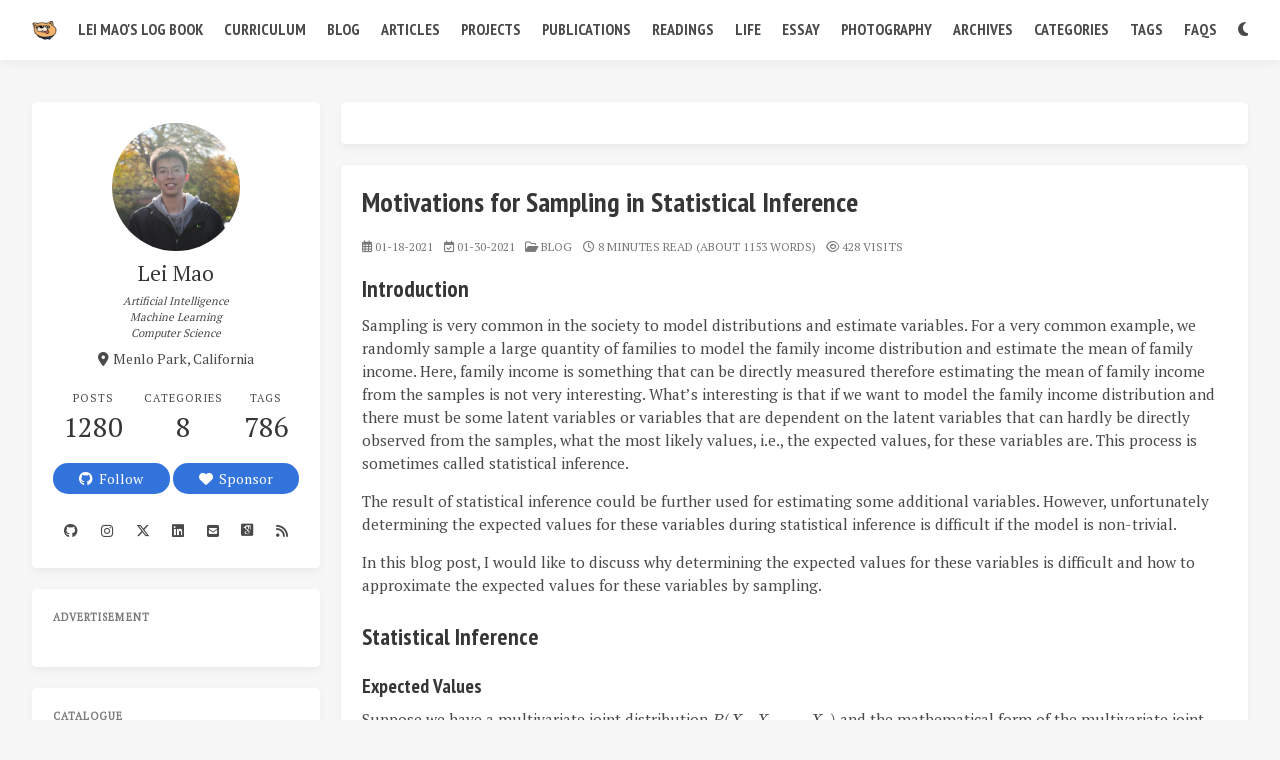

--- FILE ---
content_type: text/html; charset=utf-8
request_url: https://leimao.github.io/blog/Statistical-Sampling-Motivations/
body_size: 8436
content:
<!doctype html>
<html lang="en"><head><meta charset="utf-8"><meta name="viewport" content="width=device-width, initial-scale=1, maximum-scale=1"><meta name="twitter:image:src" content="https://leimao.github.io/images/favicon/android-chrome-512x512.png"><meta name="referrer" content="no-referrer-when-downgrade"><title>Motivations for Sampling in Statistical Inference - Lei Mao&#039;s Log Book</title><link rel="manifest" href="/manifest.json"><meta name="theme-color" content="#3273dc"><meta name="application-name" content="Lei Mao&#039;s Log Book"><meta name="msapplication-TileImage" content="/images/favicon/android-chrome-192x192.png"><meta name="msapplication-TileColor" content="#3273dc"><meta name="apple-mobile-web-app-capable" content="yes"><meta name="apple-mobile-web-app-title" content="Lei Mao&#039;s Log Book"><meta name="apple-mobile-web-app-status-bar-style" content="default"><link rel="apple-touch-icon" sizes="192x192" href="/images/favicon/android-chrome-192x192.png"><link rel="apple-touch-icon" sizes="512x512" href="/images/favicon/android-chrome-512x512.png"><link rel="apple-touch-icon" sizes="180x180" href="/images/favicon/apple-touch-icon.png"><link rel="apple-touch-icon" sizes="16x16" href="/images/favicon/favicon-16x16.png"><link rel="apple-touch-icon" sizes="32x32" href="/images/favicon/favicon-32x32.png"><meta name="description" content="Statistical Inference Requires Sampling"><meta property="og:type" content="blog"><meta property="og:title" content="Motivations for Sampling in Statistical Inference"><meta property="og:url" content="https://leimao.github.io/blog/Statistical-Sampling-Motivations/"><meta property="og:site_name" content="Lei Mao&#039;s Log Book"><meta property="og:description" content="Statistical Inference Requires Sampling"><meta property="og:locale" content="en_US"><meta property="og:image" content="https://leimao.github.io/images/favicon/android-chrome-512x512.png"><meta property="article:published_time" content="2021-01-18T08:00:00.000Z"><meta property="article:modified_time" content="2021-01-30T08:00:00.000Z"><meta property="article:author" content="Lei Mao"><meta property="article:tag" content="Machine Learning"><meta property="article:tag" content="Statistics"><meta property="twitter:card" content="summary"><meta property="twitter:image:src" content="https://leimao.github.io/images/favicon/android-chrome-512x512.png"><meta property="twitter:creator" content="@matchaleimao"><meta property="twitter:site" content="Lei Mao&#039;s Log Book"><meta property="fb:admins" content="dukeleimao"><script type="application/ld+json">{"@context":"https://schema.org","@type":"BlogPosting","mainEntityOfPage":{"@type":"WebPage","@id":"https://leimao.github.io/blog/Statistical-Sampling-Motivations/"},"headline":"Motivations for Sampling in Statistical Inference","image":["https://leimao.github.io/images/favicon/android-chrome-512x512.png"],"datePublished":"2021-01-18T08:00:00.000Z","dateModified":"2021-01-30T08:00:00.000Z","author":{"@type":"Person","name":"Lei Mao"},"publisher":{"@type":"Organization","name":"Lei Mao's Log Book","logo":{"@type":"ImageObject","url":"https://leimao.github.io/images/favicon/android-chrome-512x512.png"}},"description":"Statistical Inference Requires Sampling"}</script><link rel="canonical" href="https://leimao.github.io/blog/Statistical-Sampling-Motivations/"><link rel="alternate" href="/atom.xml" title="Lei Mao&#039;s Log Book" type="application/atom+xml"><link rel="icon" href="/images/favicon/favicon.ico"><link rel="stylesheet" href="https://use.fontawesome.com/releases/v6.5.1/css/all.css"><link rel="stylesheet" href="https://cdn.jsdelivr.net/gh/jpswalsh/academicons/css/academicons.min.css"><link rel="stylesheet" href="https://cdn.jsdelivr.net/npm/highlight.js@9.12.0/styles/atom-one-light.css"><link rel="stylesheet" href="https://fonts.googleapis.com/css2?family=Ubuntu:wght@400;600&amp;family=PT+Sans+Narrow:wght@400;700&amp;family=PT+Serif"><link rel="stylesheet" href="/css/default.css"><style>body>.footer,body>.navbar,body>.section{opacity:0}</style><!--!--><!--!--><!--!--><script src="//busuanzi.ibruce.info/busuanzi/2.3/busuanzi.pure.mini.js" defer></script><!--!--><link rel="stylesheet" href="https://cdn.jsdelivr.net/npm/lightgallery@1.10.0/dist/css/lightgallery.min.css"><link rel="stylesheet" href="https://cdn.jsdelivr.net/npm/justifiedGallery@3.8.1/dist/css/justifiedGallery.min.css"><script src="https://www.googletagmanager.com/gtag/js?id=G-EJY6FXZBCB" async></script><script>window.dataLayer = window.dataLayer || [];
        function gtag(){dataLayer.push(arguments);}
        gtag('js', new Date());
    
        gtag('config', 'G-EJY6FXZBCB');</script><!--!--><!--!--><style>.pace{-webkit-pointer-events:none;pointer-events:none;-webkit-user-select:none;-moz-user-select:none;user-select:none}.pace-inactive{display:none}.pace .pace-progress{background:#3273dc;position:fixed;z-index:2000;top:0;right:100%;width:100%;height:2px}</style><script src="https://cdn.jsdelivr.net/npm/pace-js@1.2.4/pace.min.js"></script><!--!--><!--!--><script src="//m.servedby-buysellads.com/monetization.custom.js"></script><meta name="generator" content="Hexo 5.4.0"></head><body class="is-3-column"><nav class="navbar navbar-main"><div class="container navbar-container"><div class="navbar-brand justify-content-center"><a class="navbar-item navbar-logo" href="/"><img src="/images/favicon/android-chrome-512x512.png" alt="Lei Mao&#039;s Log Book" height="28"></a></div><div class="navbar-menu"><div class="navbar-start"><a class="navbar-item" href="/">Lei Mao&#039;s Log Book</a><a class="navbar-item" href="/curriculum">Curriculum</a><a class="navbar-item" href="/blog">Blog</a><a class="navbar-item" href="/article">Articles</a><a class="navbar-item" href="/project">Projects</a><a class="navbar-item" href="/publication">Publications</a><a class="navbar-item" href="/reading">Readings</a><a class="navbar-item" href="/life">Life</a><a class="navbar-item" href="/essay">Essay</a><a class="navbar-item" href="/photography">Photography</a><a class="navbar-item" href="/archives">Archives</a><a class="navbar-item" href="/categories">Categories</a><a class="navbar-item" href="/tags">Tags</a><a class="navbar-item" href="/faq">FAQs</a></div><div class="navbar-end"><a class="navbar-item night" id="night-nav" title="Switch Color Scheme" href="javascript:;"><i class="fas fa-moon" id="night-icon"></i></a><a class="navbar-item" target="_blank" rel="noopener" title="GitHub" href="https://github.com/leimao"><i class="fab fa-github"></i></a><a class="navbar-item" target="_blank" rel="noopener" title="Gitter" href="https://gitter.im/leimao/community"><i class="fab fa-gitter"></i></a><a class="navbar-item is-hidden-tablet catalogue" title="Catalogue" href="javascript:;"><i class="fas fa-list-ul"></i></a><a class="navbar-item search" title="Search" href="javascript:;"><i class="fas fa-search"></i></a></div></div></div></nav><section class="section"><div class="container"><div class="columns"><div class="column order-2 column-main is-8-tablet is-8-desktop is-9-widescreen"><div class="card"><div class="card-content"><center><div class="bsa-standard" id="carbon-ad-01"></div><script>            (function() {             if (typeof _bsa !== 'undefined' && _bsa) {                 _bsa.init('custom', 'CWYD65QY', 'placement:leimaogithubio-standard', {                     target: '#carbon-ad-01',                     template: `             <a href='##link##' class='native-banner' style='background: ##backgroundColor##' rel='sponsored noopener' target='_blank' title='##company## — ##tagline##'>                 <img class='native-img' width='125' src='##logo##' />                 <div class='native-main'>                     <div class='native-details' style='                             color: ##textColor##;                             border-left: solid 1px ##textColor##;                         '>                         <span class='native-company'>Sponsored by ##company##</span>                         <span class='native-desc'>##description##</span>                     </div>                     <span class='native-cta' style='                             color: ##ctaTextColor##;                             background-color: ##ctaBackgroundColor##;                         '>##callToAction##</span>                 </div>             </a>             `,                 });                 }             })();         </script></center></div></div><div class="card"><article class="card-content article" role="article"><h1 class="title is-size-3" style="font-family: 'PT Sans Narrow', sans-serif">Motivations for Sampling in Statistical Inference</h1><div class="article-meta is-size-7 is-uppercase level is-mobile"><div class="level-left" style="margin-bottom: 0.50rem"><span class="level-item"><i class="far fa-calendar-alt"> </i><time dateTime="2021-01-18T08:00:00.000Z" title="2021-01-18T08:00:00.000Z">01-18-2021</time></span><span class="level-item is-hidden-mobile"><i class="far fa-calendar-check"> </i><time dateTime="2021-01-30T08:00:00.000Z" title="2021-01-30T08:00:00.000Z">01-30-2021</time></span><span class="level-item"><i class="far fa-folder-open has-text-grey"></i> <a class="link-muted" href="/blog/">blog</a></span><span class="level-item"><i class="far fa-clock"></i> 8 minutes read (About 1153 words)</span><span class="level-item" id="busuanzi_container_page_pv"><i class="far fa-eye"></i>&nbsp;<span id="busuanzi_value_page_pv"><i class="fa fa-spinner fa-spin"></i></span>&nbsp;visits</span></div></div><div class="content" style="margin-top: 1.0rem"><h2 id="Introduction"><a href="#Introduction" class="headerlink" title="Introduction"></a>Introduction</h2><p>Sampling is very common in the society to model distributions and estimate variables. For a very common example, we randomly sample a large quantity of families to model the family income distribution and estimate the mean of family income. Here, family income is something that can be directly measured therefore estimating the mean of family income from the samples is not very interesting. What’s interesting is that if we want to model the family income distribution and there must be some latent variables or variables that are dependent on the latent variables that can hardly be directly observed from the samples, what the most likely values, i.e., the expected values, for these variables are. This process is sometimes called statistical inference.</p>
<p>The result of statistical inference could be further used for estimating some additional variables. However, unfortunately determining the expected values for these variables during statistical inference is difficult if the model is non-trivial.</p>
<p>In this blog post, I would like to discuss why determining the expected values for these variables is difficult and how to approximate the expected values for these variables by sampling.</p>
<h2 id="Statistical-Inference"><a href="#Statistical-Inference" class="headerlink" title="Statistical Inference"></a>Statistical Inference</h2><h3 id="Expected-Values"><a href="#Expected-Values" class="headerlink" title="Expected Values"></a>Expected Values</h3><p>Suppose we have a multivariate joint distribution $P(X_1, X_2, \cdots, X_n)$ and the mathematical form of the multivariate joint distribution is known. We will use $X = \{X_1, X_2, \cdots, X_n\}$ in this article for brevity. Sometimes, we would like to compute the expected values of $\mathbb{E}_{P(X)} \big[f(X_1, X_2, \cdots, X_n)\big]$ for some function $f$. For example, we would like to compute the expected value of the mean of $X_1, X_2, \cdots, X_n$, i.e., $\mathbb{E}_{P(X)} \big[ \frac{1}{n} \sum_{i=1}^{n} X_i \big] $.</p>
<p>Using the property of expected values,</p>
<p>$$<br>\begin{align}<br>\mathbb{E}_{P(X)} \bigg[ \frac{1}{n} \sum_{i=1}^{n} X_i \bigg]<br>&amp;= \frac{1}{n} \sum_{i=1}^{n} \mathbb{E}_{P(X)} \big[ X_i \big] \\<br>&amp;= \frac{1}{n} \sum_{i=1}^{n} \int_{x \in X_i}^{} P( X_i = x ) x dx \\<br>\end{align}<br>$$</p>
<p>According to the property of total probability, </p>
<p>$$<br>\begin{align}<br>P(X_i ) &amp;= \int_{X_1} \int_{X_2} \cdots \int_{X_{i-1}} \int_{X_{i+1}} \cdots \int_{X_n} \\<br>&amp; \quad P(X_1, X_2, \cdots, X_{i-1}, X_i, X_{i+1}, \cdots, X_n) \\<br>&amp; \quad d X_1 d X_2 \cdots d X_{i-1} d X_{i+1} \cdots d X_n \\<br>&amp;= \oint_{X - X_i} P(X_1, X_2, \cdots, X_{i-1}, X_i, X_{i+1}, \cdots, X_n = X_n) \prod_{j \neq i} d X_j<br>\end{align}<br>$$</p>
<p>Usually the form of $P(X_1, X_2, \cdots, X_n)$ is non-trivial, and this integral will immediately become intractable to derive if the number of variables $n$ becomes large. The reader might check such an <a href="/article/Introduction-to-Variational-Inference/">example</a> in variational inference.</p>
<p>Now we are stuck. We could not compute the expected value of the mean of $X_1, X_2, \cdots, X_n$, even if the joint distribution is known, because we cannot derive the probability distribution $P(X_i)$ for each single variable $X_i$.</p>
<h3 id="Approximate-By-Sampling"><a href="#Approximate-By-Sampling" class="headerlink" title="Approximate By Sampling"></a>Approximate By Sampling</h3><p>Although we cannot derive the probability distribution $P(X_i)$ and further the expected value of some of the functions of variables that we are interested, if we can get some multivariate samples from the distribution $P(X_1, X_2, \cdots, X_n)$, we can empirically determine the distribution of $P(X_i)$ and its statistics, such as the expected value, from the samples.</p>
<p>Going back to the example of computing the expected value of the mean of the variables, if we can get $N$ samples, $x^{(1)}, x^{(2)}, \cdots, x^{(N)}$ where $x^{(i)} = \{x_1^{(i)}, x_2^{(i)}, \cdots, x_n^{(i)}\}$, from $P(X_1, X_2, \cdots, X_n)$, because the law of large numbers, the mean of the variables could be estimated as the mean of the mean of the variables in the samples. Concretely,</p>
<p>$$<br>\begin{align}<br>\mathbb{E}_{P(X)} \bigg[ \frac{1}{n} \sum_{i=1}^{n} X_i \bigg]<br>&amp;= \frac{1}{n} \sum_{i=1}^{n} \mathbb{E}_{P(X)} \big[ X_i \big] \\<br>&amp;\approx \frac{1}{n} \sum_{i=1}^{n} \frac{1}{N} \sum_{j=1}^{N} x_i^{(j)} \\<br>&amp;= \frac{1}{nN} \sum_{i=1}^{n} \sum_{j=1}^{N} x_i^{(j)} \\<br>\end{align}<br>$$</p>
<p>More generally, if we are interested in the expected value of a random variable $f(X)$ and the (posterior) distribution $P(X)$, given $N$ samples, $x^{(1)}, x^{(2)}, \cdots, x^{(N)}$, we could estimate expected value of a random variable as </p>
<p>$$<br>\begin{align}<br>\mathbb{E}_{P(X)} \approx \frac{1}{N} \sum_{i=1}^{N} f(x^{(i)})<br>\end{align}<br>$$</p>
<h3 id="Sampling-Methods"><a href="#Sampling-Methods" class="headerlink" title="Sampling Methods"></a>Sampling Methods</h3><p>Now the most important question becomes how to generate samples from a complex multivariate joint distribution. We could imagine, without special methods, we could not even write a program to do samplings from a “simple” multivariate Gaussian distribution easily. There are sampling methods such as Gibbs sampling and Metropolis-Hastings algorithm to do a sequence of sampling from conditional univariate distributions that approximates the sampling from the multivariate joint distribution. I will write additional articles on these methods in the future.</p>
<h2 id="Conclusion"><a href="#Conclusion" class="headerlink" title="Conclusion"></a>Conclusion</h2><p>Sampling is critical for statistical inference, especially from a multivariate joint posterior distribution for latent variables. The samples could be used for estimate variables, approximate joint distributions or marginal distributions.</p>
<h2 id="Quiz"><a href="#Quiz" class="headerlink" title="Quiz"></a>Quiz</h2><h3 id="How-to-do-sampling-from-a-univariate-distribution-using-an-existing-uniform-sampler"><a href="#How-to-do-sampling-from-a-univariate-distribution-using-an-existing-uniform-sampler" class="headerlink" title="How to do sampling from a univariate distribution using an existing uniform sampler?"></a>How to do sampling from a univariate distribution using an existing uniform sampler?</h3><p>A simple approach is to derive the cumulative distribution function (CDF) $F_X(X = x) = P(X \leq x) = y \in [0, 1]$ for the univariate distribution $P(X)$, if CDF does exist. The inverse CDF is $F_X^{-1}(Y)$. Then with the uniform sampler $Y \sim U[ 0, 1 ]$, $F_X^{-1}(Y)$ has the same distribution as $P(X)$.</p>
<p><em>Proof</em></p>
<p>$$<br>\begin{align}<br>F_Y(y) &amp;= P(Y \leq y) \\<br>&amp;= P(F_X(x) \leq y) \\<br>&amp;= P(X \leq F_X^{-1}(y)) \\<br>&amp;= F_X(F_X^{-1}(y)) \\<br>&amp;= y<br>\end{align}<br>$$</p>
<p>$$<br>\begin{align}<br>P(Y = y) &amp;= \frac{dF_Y}{d_Y}(y) \\<br>&amp;= 1 \\<br>\end{align}<br>$$</p>
<p>Therefore, for any distribution $P(X)$, $F_X(X) = Y \sim U[0, 1]$. The inverse function $X = F_X^{-1}(Y)$ maps from variable $Y$ to $X$, so $F_X^{-1}(Y)$ has the same distribution as $X$.</p>
<h3 id="Why-for-some-modern-deep-models-doing-sampling-is-not-very-difficult-during-inference"><a href="#Why-for-some-modern-deep-models-doing-sampling-is-not-very-difficult-during-inference" class="headerlink" title="Why for some modern deep models, doing sampling is not very difficult during inference?"></a>Why for some modern deep models, doing sampling is not very difficult during inference?</h3><p>Many models, such as image semantic segmentation models, are maximizing $P(Y_1, Y_2, \cdots, Y_n | X_1, X_2, \cdots, X_m) = \prod_{i=1}^{n} P(Y_i | X_1, X_2, \cdots, X_m)$ during training, and during inference sampling from each of the univariate distribution $P(Y_i | X_1, X_2, \cdots, X_m)$ is relatively simple. Some other models, such as recurrent neural networks for language modeling, are maximizing $P(X_1, X_2, \cdots, X_n) = P(X_1) P(X_2 | X_1) \cdots P(X_n | X_1, X_2, \cdots, X_{n-1})$ during training, and during inference sampling from each of the univariate distribution $P(X_i | X_1, X_2, \cdots, X_{i-1})$ is relatively simple.</p>
</div><div class="article-licensing box"><div class="licensing-title"><p>Motivations for Sampling in Statistical Inference</p><p><a href="https://leimao.github.io/blog/Statistical-Sampling-Motivations/">https://leimao.github.io/blog/Statistical-Sampling-Motivations/</a></p></div><div class="licensing-meta level is-mobile"><div class="level-left"><div class="level-item is-narrow"><div><h6>Author</h6><p>Lei Mao</p></div></div><div class="level-item is-narrow"><div><h6>Posted on</h6><p>01-18-2021</p></div></div><div class="level-item is-narrow"><div><h6>Updated on</h6><p>01-30-2021</p></div></div><div class="level-item is-narrow"><div><h6>Licensed under</h6><p><a class="icons" rel="noopener" target="_blank" title="Creative Commons" href="https://creativecommons.org/"><i class="icon fab fa-creative-commons"></i></a><a class="icons" rel="noopener" target="_blank" title="Attribution" href="https://creativecommons.org/licenses/by/4.0/"><i class="icon fab fa-creative-commons-by"></i></a><a class="icons" rel="noopener" target="_blank" title="Noncommercial" href="https://creativecommons.org/licenses/by-nc/4.0/"><i class="icon fab fa-creative-commons-nc"></i></a></p></div></div></div></div></div><hr style="height:1px;margin:1rem 0"><div class="level is-mobile is-flex"><div class="article-tags is-size-7 is-uppercase"><i class="fas fa-tags has-text-grey"></i> <div><a class="link-muted" rel="tag" href="/tags/Machine-Learning/">Machine Learning,</a> </div><div><a class="link-muted" rel="tag" href="/tags/Statistics/">Statistics </a> </div></div></div><div class="a2a_kit a2a_kit_size_32 a2a_default_style"><a class="a2a_dd" target="_blank" rel="noopener" href="https://www.addtoany.com/share"></a><a class="a2a_button_x"></a><a class="a2a_button_linkedin"></a><a class="a2a_button_email"></a><a class="a2a_button_facebook"></a><a class="a2a_button_wechat"></a><a class="a2a_button_line"></a><a class="a2a_button_telegram"></a><a class="a2a_button_blogger"></a></div><script>var a2a_config = a2a_config || ; a2a_config.num_services = 8;</script><script defer src="https://static.addtoany.com/menu/page.js"></script></article></div><div class="card"><div class="card-content"><h3 class="menu-label has-text-centered has-text-weight-normal">Like this article? Support the author with</h3><div class="buttons is-centered"><a class="button donate" data-type="paypal" onclick="document.getElementById(&#039;paypal-donate-form&#039;).submit()"><span class="icon is-small"><i class="fab fa-paypal"></i></span><span>Paypal</span></a><form action="https://www.paypal.com/cgi-bin/webscr" method="post" target="_blank" rel="noopener" id="paypal-donate-form"><input type="hidden" name="cmd" value="_donations"><input type="hidden" name="business" value="SSVSLEH4X85LU"><input type="hidden" name="currency_code" value="USD"></form><a class="button donate" href="https://www.buymeacoffee.com/leimao" target="_blank" rel="noopener" data-type="buymeacoffee"><span class="icon is-small"><i class="fas fa-coffee"></i></span><span>Buy me a coffee</span></a></div></div></div><nav class="post-navigation mt-4 level is-mobile"><div class="level-start"><a class="article-nav-prev level level-item link-muted" href="/blog/Gibbs-Sampling/"><i class="level-item fas fa-chevron-left"></i><span class="level-item">Gibbs Sampling</span></a></div><div class="level-end"><a class="article-nav-next level level-item link-muted" href="/blog/CS-GO-Console-Workshop-Map/"><span class="level-item">CS:GO Useful Console Commands for Workshop Maps</span><i class="level-item fas fa-chevron-right"></i></a></div></nav><div class="card"><div class="card-content"><center><div class="bsa-standard" id="carbon-ad-02"></div><script>            (function() {             if (typeof _bsa !== 'undefined' && _bsa) {                 _bsa.init('custom', 'CWYD65QY', 'placement:leimaogithubio-standard', {                     target: '#carbon-ad-02',                     template: `             <a href='##link##' class='native-banner' style='background: ##backgroundColor##' rel='sponsored noopener' target='_blank' title='##company## — ##tagline##'>                 <img class='native-img' width='125' src='##logo##' />                 <div class='native-main'>                     <div class='native-details' style='                             color: ##textColor##;                             border-left: solid 1px ##textColor##;                         '>                         <span class='native-company'>Sponsored by ##company##</span>                         <span class='native-desc'>##description##</span>                     </div>                     <span class='native-cta' style='                             color: ##ctaTextColor##;                             background-color: ##ctaBackgroundColor##;                         '>##callToAction##</span>                 </div>             </a>             `,                 });                 }             })();         </script></center></div></div><div class="card" id="comment-card"><div class="card-content"><h3 class="title is-5">Comments</h3><div class="comment-block"><div id="disqus_thread"><noscript>Please enable JavaScript to view the <a target="_blank" rel="noopener" href="//disqus.com/?ref_noscript">comments powered by Disqus.</a></noscript></div><script>var disqus_config = function () {
            this.page.url = 'https://leimao.github.io/blog/Statistical-Sampling-Motivations/';
            this.page.identifier = '/blog/Statistical-Sampling-Motivations/';
        };
        (function() {
            var d = document, s = d.createElement('script');  
            s.src = '//' + 'leimao-github-io' + '.disqus.com/embed.js';
            s.setAttribute('data-timestamp', +new Date());
            (d.head || d.body).appendChild(s);
        })();</script></div></div></div></div><div class="column column-left is-4-tablet is-4-desktop is-3-widescreen  order-1 is-sticky"><div class="card widget" data-type="profile"><div class="card-content"><nav class="level"><div class="level-item has-text-centered flex-shrink-1"><div><figure class="image is-128x128 mx-auto mb-2"><img class="avatar is-rounded" src="/images/author_images/Lei-Bio-Medium-High-Res.jpg" alt="Lei Mao"></figure><p class="title is-size-4 is-block profile-author-title">Lei Mao</p><p class="is-block profile-author-subtitle">Artificial Intelligence
Machine Learning
Computer Science
</p><p class="is-size-6 is-flex justify-content-center"><i class="fas fa-map-marker-alt mr-1"></i><span>Menlo Park, California</span></p></div></div></nav><nav class="level is-mobile"><div class="level-item has-text-centered is-marginless"><div><p class="heading">Posts</p><a href="/archives"><p class="title">1280</p></a></div></div><div class="level-item has-text-centered is-marginless"><div><p class="heading">Categories</p><a href="/categories"><p class="title">8</p></a></div></div><div class="level-item has-text-centered is-marginless"><div><p class="heading">Tags</p><a href="/tags"><p class="title">786</p></a></div></div></nav><div class="level"><a class="level-item button is-primary is-rounded" href="https://github.com/leimao" target="_blank" rel="noopener"><i class="fab fa-github"></i>  Follow</a> <a class="level-item button is-primary is-rounded" href="https://github.com/sponsors/leimao" target="_blank" rel="noopener"><i class="fas fa-heart"></i>  Sponsor</a></div><div class="level is-mobile profile-social-links"><a class="level-item button is-transparent is-marginless profile-social-link" target="_blank" rel="noopener" title="Github" href="https://github.com/leimao"><i class="fab fa-github"></i></a><a class="level-item button is-transparent is-marginless profile-social-link" target="_blank" rel="noopener" title="Instagram" href="https://www.instagram.com/dukeleimao"><i class="fa-brands fa-instagram"></i></a><a class="level-item button is-transparent is-marginless profile-social-link" target="_blank" rel="noopener" title="X" href="https://x.com/matchaleimao"><i class="fab fa-x-twitter"></i></a><a class="level-item button is-transparent is-marginless profile-social-link" target="_blank" rel="noopener" title="LinkedIn" href="https://www.linkedin.com/in/lei-mao/"><i class="fab fa-linkedin"></i></a><a class="level-item button is-transparent is-marginless profile-social-link" target="_blank" rel="noopener" title="Email" href="mailto:dukeleimao@gmail.com"><i class="fas fa-envelope-square"></i></a><a class="level-item button is-transparent is-marginless profile-social-link" target="_blank" rel="noopener" title="G.Scholar" href="https://scholar.google.com/citations?user=R2VUf7YAAAAJ"><i class="ai ai-google-scholar-square"></i></a><a class="level-item button is-transparent is-marginless profile-social-link" target="_blank" rel="noopener" title="RSS" href="/"><i class="fas fa-rss"></i></a></div></div></div><div class="card widget"><div class="g-ads-x"><div class="card-content"><div class="menu"><h3 class="menu-label">Advertisement</h3></div><br><center><script async type="text/javascript" src="//cdn.carbonads.com/carbon.js?serve=CWYDCK3L&amp;placement=leimaogithubio" id="_carbonads_js"></script></center></div></div></div><div class="card widget" id="toc" data-type="toc"><div class="card-content"><div class="menu"><h3 class="menu-label">Catalogue</h3><ul class="menu-list"><li><a class="level is-mobile" href="#Introduction"><span class="level-left"><span class="level-item">1</span><span class="level-item">Introduction</span></span></a></li><li><a class="level is-mobile" href="#Statistical-Inference"><span class="level-left"><span class="level-item">2</span><span class="level-item">Statistical Inference</span></span></a><ul class="menu-list"><li><a class="level is-mobile" href="#Expected-Values"><span class="level-left"><span class="level-item">2.1</span><span class="level-item">Expected Values</span></span></a></li><li><a class="level is-mobile" href="#Approximate-By-Sampling"><span class="level-left"><span class="level-item">2.2</span><span class="level-item">Approximate By Sampling</span></span></a></li><li><a class="level is-mobile" href="#Sampling-Methods"><span class="level-left"><span class="level-item">2.3</span><span class="level-item">Sampling Methods</span></span></a></li></ul></li><li><a class="level is-mobile" href="#Conclusion"><span class="level-left"><span class="level-item">3</span><span class="level-item">Conclusion</span></span></a></li><li><a class="level is-mobile" href="#Quiz"><span class="level-left"><span class="level-item">4</span><span class="level-item">Quiz</span></span></a><ul class="menu-list"><li><a class="level is-mobile" href="#How-to-do-sampling-from-a-univariate-distribution-using-an-existing-uniform-sampler"><span class="level-left"><span class="level-item">4.1</span><span class="level-item">How to do sampling from a univariate distribution using an existing uniform sampler?</span></span></a></li><li><a class="level is-mobile" href="#Why-for-some-modern-deep-models-doing-sampling-is-not-very-difficult-during-inference"><span class="level-left"><span class="level-item">4.2</span><span class="level-item">Why for some modern deep models, doing sampling is not very difficult during inference?</span></span></a></li></ul></li></ul></div></div><style>#toc .menu-list > li > a.is-active + .menu-list { display: block; }#toc .menu-list > li > a + .menu-list { display: none; }</style><script src="/js/toc.js" defer></script></div></div><!--!--></div></div></section><footer class="footer"><div class="container"><div class="level"><div class="level-start"><a class="footer-logo is-block mb-2" href="/"><img src="/images/favicon/android-chrome-512x512.png" alt="Lei Mao&#039;s Log Book" height="28"></a><p class="is-size-7"><span>&copy; 2017-2026 Lei Mao</span>  Powered by <a href="https://hexo.io/" target="_blank" rel="noopener">Hexo</a> &amp; <a href="https://github.com/ppoffice/hexo-theme-icarus" target="_blank" rel="noopener">Icarus</a><br><span id="busuanzi_container_site_uv">Site UV: <span id="busuanzi_value_site_uv"><i class="fa fa-spinner fa-spin"></i></span></span> <span id="busuanzi_container_site_pv">Site PV: <span id="busuanzi_value_site_pv"><i class="fa fa-spinner fa-spin"></i></span></span></p></div><div class="level-end"><div class="field has-addons"><p class="control"><a class="button is-transparent is-large" target="_blank" rel="noopener" title="Creative Commons" href="https://creativecommons.org/"><i class="fab fa-creative-commons"></i></a></p><p class="control"><a class="button is-transparent is-large" target="_blank" rel="noopener" title="Attribution 4.0 International" href="https://creativecommons.org/licenses/by/4.0/"><i class="fab fa-creative-commons-by"></i></a></p><p class="control"><a class="button is-transparent is-large" target="_blank" rel="noopener" title="GitHub" href="https://github.com/leimao"><i class="fab fa-github"></i></a></p></div></div></div></div></footer><script src="https://cdn.jsdelivr.net/npm/jquery@3.3.1/dist/jquery.min.js"></script><script src="https://cdn.jsdelivr.net/npm/moment@2.22.2/min/moment-with-locales.min.js"></script><script src="https://cdn.jsdelivr.net/npm/clipboard@2.0.4/dist/clipboard.min.js" defer></script><script>moment.locale("en");</script><script>var IcarusThemeSettings = {
            article: {
                highlight: {
                    clipboard: true,
                    fold: 'unfolded'
                }
            }
        };</script><script src="/js/column.js"></script><script src="/js/animation.js"></script><a id="back-to-top" title="Back to top" href="javascript:;"><i class="fas fa-chevron-up"></i></a><script src="/js/back_to_top.js" defer></script><!--!--><!--!--><!--!--><!--!--><script src="https://cdn.jsdelivr.net/npm/lightgallery@1.10.0/dist/js/lightgallery.min.js" defer></script><script src="https://cdn.jsdelivr.net/npm/justifiedGallery@3.8.1/dist/js/jquery.justifiedGallery.min.js" defer></script><script>window.addEventListener("load", () => {
            if (typeof $.fn.lightGallery === 'function') {
                $('.article').lightGallery({ selector: '.gallery-item' });
            }
            if (typeof $.fn.justifiedGallery === 'function') {
                if ($('.justified-gallery > p > .gallery-item').length) {
                    $('.justified-gallery > p > .gallery-item').unwrap();
                }
                $('.justified-gallery').justifiedGallery();
            }
        });</script><!--!--><!--!--><script type="text/javascript" id="MathJax-script" async>MathJax = {
      tex: {
        inlineMath: [['$', '$'], ['\\(', '\\)']]
      },
      svg: {
        fontCache: 'global'
      },
      chtml: {
        matchFontHeight: false
      }
    };</script><script src="https://cdn.jsdelivr.net/npm/mathjax@3.2.2/es5/tex-mml-chtml.js"></script><!--!--><!--!--><!--!--><script src="/js/main.js" defer></script><script src="/js/night.js" defer></script><div class="searchbox"><div class="searchbox-container"><div class="searchbox-header"><div class="searchbox-input-container"><input class="searchbox-input" type="text" placeholder="Type something..."></div><a class="searchbox-close" href="javascript:;">×</a></div><div class="searchbox-body"></div></div></div><script src="/js/insight.js" defer></script><script>document.addEventListener('DOMContentLoaded', function () {
            loadInsight({"contentUrl":"/content.json"}, {"hint":"Type something...","untitled":"(Untitled)","posts":"Posts","pages":"Pages","categories":"Categories","tags":"Tags"});
        });</script></body></html>